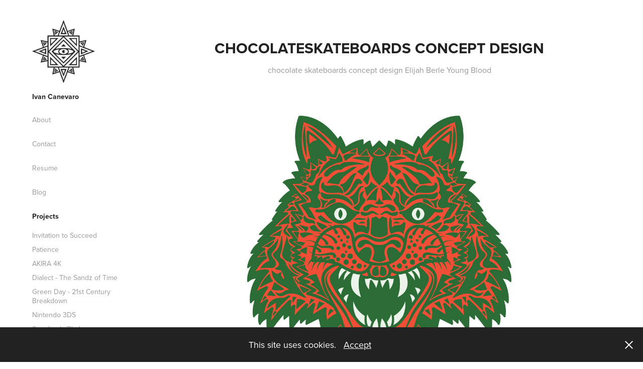

--- FILE ---
content_type: text/html; charset=utf-8
request_url: https://ivancanevaro.com/chocolateskateboards-concept-design
body_size: 7789
content:
<!DOCTYPE HTML>
<html lang="en-US">
<head>
  <meta charset="UTF-8" />
  <meta name="viewport" content="width=device-width, initial-scale=1" />
      <meta name="keywords"  content="young blood,Elijah Berle,Chocolate Skateboards,Graphic Design,Illustration" />
      <meta name="description"  content="chocolate skateboards concept design Elijah Berle Young Blood" />
      <meta name="twitter:card"  content="summary_large_image" />
      <meta name="twitter:site"  content="@AdobePortfolio" />
      <meta  property="og:title" content="Ivan Canevaro Art &amp; Design - Chocolateskateboards concept design" />
      <meta  property="og:description" content="chocolate skateboards concept design Elijah Berle Young Blood" />
      <meta  property="og:image" content="https://cdn.myportfolio.com/6e93ebe47d2ba1c151b5e2942199a2e6/f1eecda0-9825-42e4-9efa-30e6b42a8d38_rwc_110x0x1277x998x1277.jpg?h=308c65ea8d3953ff75c5aa9eb2bee7c6" />
        <link rel="icon" href="https://cdn.myportfolio.com/6e93ebe47d2ba1c151b5e2942199a2e6/e5534941-0ab2-4ea4-a443-240ff5441749_carw_1x1x32.png?h=f26ee56760b336a954c0a3637a0360f5" />
        <link rel="apple-touch-icon" href="https://cdn.myportfolio.com/6e93ebe47d2ba1c151b5e2942199a2e6/623419af-ad3e-400d-8015-e697778ca55e_carw_1x1x180.png?h=133b0e87e8597eabffe987d3cf45c6b1" />
      <link rel="stylesheet" href="/dist/css/main.css" type="text/css" />
      <link rel="stylesheet" href="https://cdn.myportfolio.com/6e93ebe47d2ba1c151b5e2942199a2e6/717829a48b5fad64747b7bf2f577ae731693030612.css?h=ee7e6ec037833cb7479830a3114bb932" type="text/css" />
    <link rel="canonical" href="https://ivancanevaro.com/chocolateskateboards-concept-design" />
      <title>Ivan Canevaro Art &amp; Design - Chocolateskateboards concept design</title>
    <script type="text/javascript" src="//use.typekit.net/ik/[base64].js?cb=35f77bfb8b50944859ea3d3804e7194e7a3173fb" async onload="
    try {
      window.Typekit.load();
    } catch (e) {
      console.warn('Typekit not loaded.');
    }
    "></script>
</head>
  <body class="transition-enabled">  <div class='page-background-video page-background-video-with-panel'>
  </div>
  <div class="js-responsive-nav">
    <div class="responsive-nav has-social">
      <div class="close-responsive-click-area js-close-responsive-nav">
        <div class="close-responsive-button"></div>
      </div>
          <nav data-hover-hint="nav">
      <div class="page-title">
        <a href="/about" >About</a>
      </div>
      <div class="page-title">
        <a href="/contact" >Contact</a>
      </div>
      <div class="link-title">
        <a href="https://www.dropbox.com/s/uq3nzmeqt6rzm0a/Ivan-Canevaro-Resume_2021.pdf?dl=0" target="_blank">Resume</a>
      </div>
      <div class="link-title">
        <a href="http://53ltro.com/" target="_blank">Blog</a>
      </div>
              <ul class="group">
                  <li class="gallery-title"><a href="/projects"  >Projects</a></li>
            <li class="project-title"><a href="/invitation-to-succeed"  >Invitation to Succeed</a></li>
            <li class="project-title"><a href="/patience"  >Patience</a></li>
            <li class="project-title"><a href="/akira-4k"  >AKIRA 4K</a></li>
            <li class="project-title"><a href="/dialect-the-sandz-of-time"  >Dialect - The Sandz of Time</a></li>
            <li class="project-title"><a href="/green-day-21st-century-breakdown"  >Green Day - 21st Century Breakdown</a></li>
            <li class="project-title"><a href="/nintendo-3ds"  >Nintendo 3DS</a></li>
            <li class="project-title"><a href="/destruct"  >Sepulveda Blvd.</a></li>
            <li class="project-title"><a href="/coachella-valley-care"  >Coachella Valley C.A.R.E.</a></li>
            <li class="project-title"><a href="/pokemon-ultra-sun-and-ultra-moon"  >Pokémon Ultra Sun and Ultra Moon</a></li>
            <li class="project-title"><a href="/bushwick-bill-my-mind-playin-tricks-on-me"  >Bushwick Bill - Mind Playin Tricks on Me</a></li>
            <li class="project-title"><a href="/mia-online"  >Mia Online</a></li>
            <li class="project-title"><a href="/disney-elena-of-avalor"  >Disney Elena of Avalor</a></li>
            <li class="project-title"><a href="/provoked-willdabeast-self-titled-ep"  >Provoked &amp; WillDaBeast</a></li>
            <li class="project-title"><a href="/2pac"  >2PAC</a></li>
            <li class="project-title"><a href="/snapple-whats-in-our-kiwi-strawberry"  >Snapple - What's in our kiwi strawberry?</a></li>
            <li class="project-title"><a href="/provoked-poetry"  >Provoked Poetry</a></li>
            <li class="project-title"><a href="/mission-metallica-the-making-of-death-magnetic"  >Mission Metallica® (The Making of Death Magnetic)</a></li>
            <li class="project-title"><a href="/geometric-logo-exploration"  >Geometric Logo Exploration</a></li>
            <li class="project-title"><a href="/assassins-creed-iv-black-flag"  >Assassin’s Creed IV Black Flag</a></li>
            <li class="project-title"><a href="/wiz-khalifa-make-it-hot-single"  >Wiz Khalifa - Make It Hot</a></li>
            <li class="project-title"><a href="/motion"  >Motion</a></li>
            <li class="project-title"><a href="/pillars"  >Pillars</a></li>
            <li class="project-title"><a href="/king-of-the-kings"  >King of the Kings</a></li>
            <li class="project-title"><a href="/ghostbusters-video-game"  >Ghostbusters - Video Game</a></li>
            <li class="project-title"><a href="/battlecry"  >BattleCry</a></li>
            <li class="project-title"><a href="/microsoft-xbox-bing"  >Bing Rewards</a></li>
            <li class="project-title"><a href="/transformers-universe-game"  >Transformers Universe Game</a></li>
            <li class="project-title"><a href="/pick-em-up"  >Pick 'em Up</a></li>
            <li class="project-title"><a href="/madonna-hard-candy"  >Madonna - Hard Candy</a></li>
            <li class="project-title"><a href="/2020"  >2020</a></li>
            <li class="project-title"><a href="/breakaway"  >Break Away</a></li>
            <li class="project-title"><a href="/the-sims-4"  >The Sims 4</a></li>
            <li class="project-title"><a href="/girl-skateboards-crowd-pleasers-series"  >Girl Skateboards Crowd Pleasers Series</a></li>
            <li class="project-title"><a href="/icon-series"  >Icon Series</a></li>
            <li class="project-title"><a href="/ad-astra-poster-design"  >Ad Astra</a></li>
            <li class="project-title"><a href="/baker-skateboards"  >Baker Skateboards</a></li>
            <li class="project-title"><a href="/el-santo"  >El Santo</a></li>
            <li class="project-title"><a href="/lion-symbol"  >Lion Symbol</a></li>
            <li class="project-title"><a href="/dj-kool-herc-the-break"  >DJ Kool Herc — The Break.</a></li>
            <li class="project-title"><a href="/its-bigger-than-hip-hop"  >It's Bigger Than Hip Hop!</a></li>
            <li class="project-title"><a href="/provoked-ukf-drum-bass-junglist-nostalgia"  >Provoked UKF Drum &amp; Bass Junglist Nostalgia</a></li>
            <li class="project-title"><a href="/comedy-badge-series"  >Comedy Badge Series</a></li>
            <li class="project-title"><a href="/chad-muska-ghetto-blaster"  >Chad Muska Ghetto Blaster</a></li>
            <li class="project-title"><a href="/raz-mistera-in-simpatico"  >Raz Mistera In Simpatico</a></li>
            <li class="project-title"><a href="/owl-logo-exploration"  >Owl Logo Exploration</a></li>
            <li class="project-title"><a href="/los-angeles-basketball-memories"  >Los Angeles Basketball Memories</a></li>
            <li class="project-title"><a href="/krama-movement-collective"  >Krama Movement Collective</a></li>
            <li class="project-title"><a href="/atm-pyramid"  >ATM Pyramid</a></li>
            <li class="project-title"><a href="/la-quinta-california-badge-design"  >La Quinta California Badge Design</a></li>
            <li class="project-title"><a href="/camel-beer-label"  >Camel Beer Label</a></li>
            <li class="project-title"><a href="/wise-elephant-club"  >Wise Elephant Club</a></li>
            <li class="project-title"><a href="/palm-springs-surf-club"  >Palm Springs Surf Club</a></li>
            <li class="project-title"><a href="/chocolateskateboards-concept-design" class="active" >Chocolateskateboards concept design</a></li>
            <li class="project-title"><a href="/dialect-wen-the-dust-settles"  >Dialect - Wen the Dust Settles</a></li>
            <li class="project-title"><a href="/v-for-vendeta"  >V For Vendetta</a></li>
              </ul>
              <div class="social pf-nav-social" data-hover-hint="navSocialIcons">
                <ul>
                        <li>
                          <a href="https://twitter.com/53LTRO" target="_blank">
                            <svg xmlns="http://www.w3.org/2000/svg" xmlns:xlink="http://www.w3.org/1999/xlink" version="1.1" viewBox="0 0 30 24" xml:space="preserve" class="icon"><path d="M24.71 5.89C24 6.2 23.2 6.4 22.4 6.53c0.82-0.5 1.45-1.29 1.75-2.23c-0.77 0.46-1.62 0.8-2.53 1 C20.92 4.5 19.9 4 18.7 4c-2.2 0-3.99 1.81-3.99 4.04c0 0.3 0 0.6 0.1 0.92C11.54 8.8 8.6 7.2 6.6 4.7 C6.3 5.3 6.1 6 6.1 6.77c0 1.4 0.7 2.6 1.8 3.36c-0.65-0.02-1.27-0.2-1.81-0.51c0 0 0 0 0 0.1 c0 2 1.4 3.6 3.2 3.96c-0.34 0.09-0.69 0.14-1.05 0.14c-0.26 0-0.51-0.03-0.75-0.07c0.51 1.6 2 2.8 3.7 2.8 c-1.36 1.08-3.08 1.73-4.95 1.73c-0.32 0-0.64-0.02-0.95-0.06C7.05 19.3 9.1 20 11.4 20c7.33 0 11.34-6.15 11.34-11.49 c0-0.18 0-0.35-0.01-0.52C23.5 7.4 24.2 6.7 24.7 5.89z"/></svg>
                          </a>
                        </li>
                        <li>
                          <a href="https://www.behance.net/ivancanevaro" target="_blank">
                            <svg id="Layer_1" data-name="Layer 1" xmlns="http://www.w3.org/2000/svg" viewBox="0 0 30 24" class="icon"><path id="path-1" d="M18.83,14.38a2.78,2.78,0,0,0,.65,1.9,2.31,2.31,0,0,0,1.7.59,2.31,2.31,0,0,0,1.38-.41,1.79,1.79,0,0,0,.71-0.87h2.31a4.48,4.48,0,0,1-1.71,2.53,5,5,0,0,1-2.78.76,5.53,5.53,0,0,1-2-.37,4.34,4.34,0,0,1-1.55-1,4.77,4.77,0,0,1-1-1.63,6.29,6.29,0,0,1,0-4.13,4.83,4.83,0,0,1,1-1.64A4.64,4.64,0,0,1,19.09,9a4.86,4.86,0,0,1,2-.4A4.5,4.5,0,0,1,23.21,9a4.36,4.36,0,0,1,1.5,1.3,5.39,5.39,0,0,1,.84,1.86,7,7,0,0,1,.18,2.18h-6.9Zm3.67-3.24A1.94,1.94,0,0,0,21,10.6a2.26,2.26,0,0,0-1,.22,2,2,0,0,0-.66.54,1.94,1.94,0,0,0-.35.69,3.47,3.47,0,0,0-.12.65h4.29A2.75,2.75,0,0,0,22.5,11.14ZM18.29,6h5.36V7.35H18.29V6ZM13.89,17.7a4.4,4.4,0,0,1-1.51.7,6.44,6.44,0,0,1-1.73.22H4.24V5.12h6.24a7.7,7.7,0,0,1,1.73.17,3.67,3.67,0,0,1,1.33.56,2.6,2.6,0,0,1,.86,1,3.74,3.74,0,0,1,.3,1.58,3,3,0,0,1-.46,1.7,3.33,3.33,0,0,1-1.35,1.12,3.19,3.19,0,0,1,1.82,1.26,3.79,3.79,0,0,1,.59,2.17,3.79,3.79,0,0,1-.39,1.77A3.24,3.24,0,0,1,13.89,17.7ZM11.72,8.19a1.25,1.25,0,0,0-.45-0.47,1.88,1.88,0,0,0-.64-0.24,5.5,5.5,0,0,0-.76-0.05H7.16v3.16h3a2,2,0,0,0,1.28-.38A1.43,1.43,0,0,0,11.89,9,1.73,1.73,0,0,0,11.72,8.19ZM11.84,13a2.39,2.39,0,0,0-1.52-.45H7.16v3.73h3.11a3.61,3.61,0,0,0,.82-0.09A2,2,0,0,0,11.77,16a1.39,1.39,0,0,0,.47-0.54,1.85,1.85,0,0,0,.17-0.88A1.77,1.77,0,0,0,11.84,13Z"/></svg>
                          </a>
                        </li>
                        <li>
                          <a href="https://www.linkedin.com/in/ivan-canevaro-62708b115/" target="_blank">
                            <svg version="1.1" id="Layer_1" xmlns="http://www.w3.org/2000/svg" xmlns:xlink="http://www.w3.org/1999/xlink" viewBox="0 0 30 24" style="enable-background:new 0 0 30 24;" xml:space="preserve" class="icon">
                            <path id="path-1_24_" d="M19.6,19v-5.8c0-1.4-0.5-2.4-1.7-2.4c-1,0-1.5,0.7-1.8,1.3C16,12.3,16,12.6,16,13v6h-3.4
                              c0,0,0.1-9.8,0-10.8H16v1.5c0,0,0,0,0,0h0v0C16.4,9,17.2,7.9,19,7.9c2.3,0,4,1.5,4,4.9V19H19.6z M8.9,6.7L8.9,6.7
                              C7.7,6.7,7,5.9,7,4.9C7,3.8,7.8,3,8.9,3s1.9,0.8,1.9,1.9C10.9,5.9,10.1,6.7,8.9,6.7z M10.6,19H7.2V8.2h3.4V19z"/>
                            </svg>
                          </a>
                        </li>
                        <li>
                          <a href="https://www.instagram.com/53ltro/" target="_blank">
                            <svg version="1.1" id="Layer_1" xmlns="http://www.w3.org/2000/svg" xmlns:xlink="http://www.w3.org/1999/xlink" viewBox="0 0 30 24" style="enable-background:new 0 0 30 24;" xml:space="preserve" class="icon">
                            <g>
                              <path d="M15,5.4c2.1,0,2.4,0,3.2,0c0.8,0,1.2,0.2,1.5,0.3c0.4,0.1,0.6,0.3,0.9,0.6c0.3,0.3,0.5,0.5,0.6,0.9
                                c0.1,0.3,0.2,0.7,0.3,1.5c0,0.8,0,1.1,0,3.2s0,2.4,0,3.2c0,0.8-0.2,1.2-0.3,1.5c-0.1,0.4-0.3,0.6-0.6,0.9c-0.3,0.3-0.5,0.5-0.9,0.6
                                c-0.3,0.1-0.7,0.2-1.5,0.3c-0.8,0-1.1,0-3.2,0s-2.4,0-3.2,0c-0.8,0-1.2-0.2-1.5-0.3c-0.4-0.1-0.6-0.3-0.9-0.6
                                c-0.3-0.3-0.5-0.5-0.6-0.9c-0.1-0.3-0.2-0.7-0.3-1.5c0-0.8,0-1.1,0-3.2s0-2.4,0-3.2c0-0.8,0.2-1.2,0.3-1.5c0.1-0.4,0.3-0.6,0.6-0.9
                                c0.3-0.3,0.5-0.5,0.9-0.6c0.3-0.1,0.7-0.2,1.5-0.3C12.6,5.4,12.9,5.4,15,5.4 M15,4c-2.2,0-2.4,0-3.3,0c-0.9,0-1.4,0.2-1.9,0.4
                                c-0.5,0.2-1,0.5-1.4,0.9C7.9,5.8,7.6,6.2,7.4,6.8C7.2,7.3,7.1,7.9,7,8.7C7,9.6,7,9.8,7,12s0,2.4,0,3.3c0,0.9,0.2,1.4,0.4,1.9
                                c0.2,0.5,0.5,1,0.9,1.4c0.4,0.4,0.9,0.7,1.4,0.9c0.5,0.2,1.1,0.3,1.9,0.4c0.9,0,1.1,0,3.3,0s2.4,0,3.3,0c0.9,0,1.4-0.2,1.9-0.4
                                c0.5-0.2,1-0.5,1.4-0.9c0.4-0.4,0.7-0.9,0.9-1.4c0.2-0.5,0.3-1.1,0.4-1.9c0-0.9,0-1.1,0-3.3s0-2.4,0-3.3c0-0.9-0.2-1.4-0.4-1.9
                                c-0.2-0.5-0.5-1-0.9-1.4c-0.4-0.4-0.9-0.7-1.4-0.9c-0.5-0.2-1.1-0.3-1.9-0.4C17.4,4,17.2,4,15,4L15,4L15,4z"/>
                              <path d="M15,7.9c-2.3,0-4.1,1.8-4.1,4.1s1.8,4.1,4.1,4.1s4.1-1.8,4.1-4.1S17.3,7.9,15,7.9L15,7.9z M15,14.7c-1.5,0-2.7-1.2-2.7-2.7
                                c0-1.5,1.2-2.7,2.7-2.7s2.7,1.2,2.7,2.7C17.7,13.5,16.5,14.7,15,14.7L15,14.7z"/>
                              <path d="M20.2,7.7c0,0.5-0.4,1-1,1s-1-0.4-1-1s0.4-1,1-1S20.2,7.2,20.2,7.7L20.2,7.7z"/>
                            </g>
                            </svg>
                          </a>
                        </li>
                        <li>
                          <a href="mailto:ivancanevaro@gmail.com">
                            <svg version="1.1" id="Layer_1" xmlns="http://www.w3.org/2000/svg" xmlns:xlink="http://www.w3.org/1999/xlink" x="0px" y="0px" viewBox="0 0 30 24" style="enable-background:new 0 0 30 24;" xml:space="preserve" class="icon">
                              <g>
                                <path d="M15,13L7.1,7.1c0-0.5,0.4-1,1-1h13.8c0.5,0,1,0.4,1,1L15,13z M15,14.8l7.9-5.9v8.1c0,0.5-0.4,1-1,1H8.1c-0.5,0-1-0.4-1-1 V8.8L15,14.8z"/>
                              </g>
                            </svg>
                          </a>
                        </li>
                </ul>
              </div>
          </nav>
    </div>
  </div>
  <div class="site-wrap cfix js-site-wrap">
    <div class="site-container">
      <div class="site-content e2e-site-content">
        <div class="sidebar-content">
          <header class="site-header">
              <div class="logo-wrap" data-hover-hint="logo">
                    <div class="logo e2e-site-logo-text logo-image has-rollover ">
    <a href="/projects" class="image-normal image-link">
      <img src="https://cdn.myportfolio.com/6e93ebe47d2ba1c151b5e2942199a2e6/86bee7fd-165b-4770-80a8-7f1d2065e304_rwc_0x0x1251x1251x4096.png?h=d81e97a4d6d408955f11d29ca7083ae8" alt="Ivan Canevaro Art &amp; Design">
    </a>
    <a href="/projects" class="image-rollover image-link">
      <img src="https://cdn.myportfolio.com/6e93ebe47d2ba1c151b5e2942199a2e6/e180a41f-35a4-44d4-a5d3-fd97a75ab499_rwc_0x0x1251x1251x4096.png?h=a7715f11dfcae0c50adff0c169248205" alt="Ivan Canevaro Art &amp; Design">
    </a>
</div>
<div class="logo-secondary logo-secondary-text ">
    <span class="preserve-whitespace">Ivan Canevaro</span>
</div>

              </div>
  <div class="hamburger-click-area js-hamburger">
    <div class="hamburger">
      <i></i>
      <i></i>
      <i></i>
    </div>
  </div>
          </header>
              <nav data-hover-hint="nav">
      <div class="page-title">
        <a href="/about" >About</a>
      </div>
      <div class="page-title">
        <a href="/contact" >Contact</a>
      </div>
      <div class="link-title">
        <a href="https://www.dropbox.com/s/uq3nzmeqt6rzm0a/Ivan-Canevaro-Resume_2021.pdf?dl=0" target="_blank">Resume</a>
      </div>
      <div class="link-title">
        <a href="http://53ltro.com/" target="_blank">Blog</a>
      </div>
              <ul class="group">
                  <li class="gallery-title"><a href="/projects"  >Projects</a></li>
            <li class="project-title"><a href="/invitation-to-succeed"  >Invitation to Succeed</a></li>
            <li class="project-title"><a href="/patience"  >Patience</a></li>
            <li class="project-title"><a href="/akira-4k"  >AKIRA 4K</a></li>
            <li class="project-title"><a href="/dialect-the-sandz-of-time"  >Dialect - The Sandz of Time</a></li>
            <li class="project-title"><a href="/green-day-21st-century-breakdown"  >Green Day - 21st Century Breakdown</a></li>
            <li class="project-title"><a href="/nintendo-3ds"  >Nintendo 3DS</a></li>
            <li class="project-title"><a href="/destruct"  >Sepulveda Blvd.</a></li>
            <li class="project-title"><a href="/coachella-valley-care"  >Coachella Valley C.A.R.E.</a></li>
            <li class="project-title"><a href="/pokemon-ultra-sun-and-ultra-moon"  >Pokémon Ultra Sun and Ultra Moon</a></li>
            <li class="project-title"><a href="/bushwick-bill-my-mind-playin-tricks-on-me"  >Bushwick Bill - Mind Playin Tricks on Me</a></li>
            <li class="project-title"><a href="/mia-online"  >Mia Online</a></li>
            <li class="project-title"><a href="/disney-elena-of-avalor"  >Disney Elena of Avalor</a></li>
            <li class="project-title"><a href="/provoked-willdabeast-self-titled-ep"  >Provoked &amp; WillDaBeast</a></li>
            <li class="project-title"><a href="/2pac"  >2PAC</a></li>
            <li class="project-title"><a href="/snapple-whats-in-our-kiwi-strawberry"  >Snapple - What's in our kiwi strawberry?</a></li>
            <li class="project-title"><a href="/provoked-poetry"  >Provoked Poetry</a></li>
            <li class="project-title"><a href="/mission-metallica-the-making-of-death-magnetic"  >Mission Metallica® (The Making of Death Magnetic)</a></li>
            <li class="project-title"><a href="/geometric-logo-exploration"  >Geometric Logo Exploration</a></li>
            <li class="project-title"><a href="/assassins-creed-iv-black-flag"  >Assassin’s Creed IV Black Flag</a></li>
            <li class="project-title"><a href="/wiz-khalifa-make-it-hot-single"  >Wiz Khalifa - Make It Hot</a></li>
            <li class="project-title"><a href="/motion"  >Motion</a></li>
            <li class="project-title"><a href="/pillars"  >Pillars</a></li>
            <li class="project-title"><a href="/king-of-the-kings"  >King of the Kings</a></li>
            <li class="project-title"><a href="/ghostbusters-video-game"  >Ghostbusters - Video Game</a></li>
            <li class="project-title"><a href="/battlecry"  >BattleCry</a></li>
            <li class="project-title"><a href="/microsoft-xbox-bing"  >Bing Rewards</a></li>
            <li class="project-title"><a href="/transformers-universe-game"  >Transformers Universe Game</a></li>
            <li class="project-title"><a href="/pick-em-up"  >Pick 'em Up</a></li>
            <li class="project-title"><a href="/madonna-hard-candy"  >Madonna - Hard Candy</a></li>
            <li class="project-title"><a href="/2020"  >2020</a></li>
            <li class="project-title"><a href="/breakaway"  >Break Away</a></li>
            <li class="project-title"><a href="/the-sims-4"  >The Sims 4</a></li>
            <li class="project-title"><a href="/girl-skateboards-crowd-pleasers-series"  >Girl Skateboards Crowd Pleasers Series</a></li>
            <li class="project-title"><a href="/icon-series"  >Icon Series</a></li>
            <li class="project-title"><a href="/ad-astra-poster-design"  >Ad Astra</a></li>
            <li class="project-title"><a href="/baker-skateboards"  >Baker Skateboards</a></li>
            <li class="project-title"><a href="/el-santo"  >El Santo</a></li>
            <li class="project-title"><a href="/lion-symbol"  >Lion Symbol</a></li>
            <li class="project-title"><a href="/dj-kool-herc-the-break"  >DJ Kool Herc — The Break.</a></li>
            <li class="project-title"><a href="/its-bigger-than-hip-hop"  >It's Bigger Than Hip Hop!</a></li>
            <li class="project-title"><a href="/provoked-ukf-drum-bass-junglist-nostalgia"  >Provoked UKF Drum &amp; Bass Junglist Nostalgia</a></li>
            <li class="project-title"><a href="/comedy-badge-series"  >Comedy Badge Series</a></li>
            <li class="project-title"><a href="/chad-muska-ghetto-blaster"  >Chad Muska Ghetto Blaster</a></li>
            <li class="project-title"><a href="/raz-mistera-in-simpatico"  >Raz Mistera In Simpatico</a></li>
            <li class="project-title"><a href="/owl-logo-exploration"  >Owl Logo Exploration</a></li>
            <li class="project-title"><a href="/los-angeles-basketball-memories"  >Los Angeles Basketball Memories</a></li>
            <li class="project-title"><a href="/krama-movement-collective"  >Krama Movement Collective</a></li>
            <li class="project-title"><a href="/atm-pyramid"  >ATM Pyramid</a></li>
            <li class="project-title"><a href="/la-quinta-california-badge-design"  >La Quinta California Badge Design</a></li>
            <li class="project-title"><a href="/camel-beer-label"  >Camel Beer Label</a></li>
            <li class="project-title"><a href="/wise-elephant-club"  >Wise Elephant Club</a></li>
            <li class="project-title"><a href="/palm-springs-surf-club"  >Palm Springs Surf Club</a></li>
            <li class="project-title"><a href="/chocolateskateboards-concept-design" class="active" >Chocolateskateboards concept design</a></li>
            <li class="project-title"><a href="/dialect-wen-the-dust-settles"  >Dialect - Wen the Dust Settles</a></li>
            <li class="project-title"><a href="/v-for-vendeta"  >V For Vendetta</a></li>
              </ul>
                  <div class="social pf-nav-social" data-hover-hint="navSocialIcons">
                    <ul>
                            <li>
                              <a href="https://twitter.com/53LTRO" target="_blank">
                                <svg xmlns="http://www.w3.org/2000/svg" xmlns:xlink="http://www.w3.org/1999/xlink" version="1.1" viewBox="0 0 30 24" xml:space="preserve" class="icon"><path d="M24.71 5.89C24 6.2 23.2 6.4 22.4 6.53c0.82-0.5 1.45-1.29 1.75-2.23c-0.77 0.46-1.62 0.8-2.53 1 C20.92 4.5 19.9 4 18.7 4c-2.2 0-3.99 1.81-3.99 4.04c0 0.3 0 0.6 0.1 0.92C11.54 8.8 8.6 7.2 6.6 4.7 C6.3 5.3 6.1 6 6.1 6.77c0 1.4 0.7 2.6 1.8 3.36c-0.65-0.02-1.27-0.2-1.81-0.51c0 0 0 0 0 0.1 c0 2 1.4 3.6 3.2 3.96c-0.34 0.09-0.69 0.14-1.05 0.14c-0.26 0-0.51-0.03-0.75-0.07c0.51 1.6 2 2.8 3.7 2.8 c-1.36 1.08-3.08 1.73-4.95 1.73c-0.32 0-0.64-0.02-0.95-0.06C7.05 19.3 9.1 20 11.4 20c7.33 0 11.34-6.15 11.34-11.49 c0-0.18 0-0.35-0.01-0.52C23.5 7.4 24.2 6.7 24.7 5.89z"/></svg>
                              </a>
                            </li>
                            <li>
                              <a href="https://www.behance.net/ivancanevaro" target="_blank">
                                <svg id="Layer_1" data-name="Layer 1" xmlns="http://www.w3.org/2000/svg" viewBox="0 0 30 24" class="icon"><path id="path-1" d="M18.83,14.38a2.78,2.78,0,0,0,.65,1.9,2.31,2.31,0,0,0,1.7.59,2.31,2.31,0,0,0,1.38-.41,1.79,1.79,0,0,0,.71-0.87h2.31a4.48,4.48,0,0,1-1.71,2.53,5,5,0,0,1-2.78.76,5.53,5.53,0,0,1-2-.37,4.34,4.34,0,0,1-1.55-1,4.77,4.77,0,0,1-1-1.63,6.29,6.29,0,0,1,0-4.13,4.83,4.83,0,0,1,1-1.64A4.64,4.64,0,0,1,19.09,9a4.86,4.86,0,0,1,2-.4A4.5,4.5,0,0,1,23.21,9a4.36,4.36,0,0,1,1.5,1.3,5.39,5.39,0,0,1,.84,1.86,7,7,0,0,1,.18,2.18h-6.9Zm3.67-3.24A1.94,1.94,0,0,0,21,10.6a2.26,2.26,0,0,0-1,.22,2,2,0,0,0-.66.54,1.94,1.94,0,0,0-.35.69,3.47,3.47,0,0,0-.12.65h4.29A2.75,2.75,0,0,0,22.5,11.14ZM18.29,6h5.36V7.35H18.29V6ZM13.89,17.7a4.4,4.4,0,0,1-1.51.7,6.44,6.44,0,0,1-1.73.22H4.24V5.12h6.24a7.7,7.7,0,0,1,1.73.17,3.67,3.67,0,0,1,1.33.56,2.6,2.6,0,0,1,.86,1,3.74,3.74,0,0,1,.3,1.58,3,3,0,0,1-.46,1.7,3.33,3.33,0,0,1-1.35,1.12,3.19,3.19,0,0,1,1.82,1.26,3.79,3.79,0,0,1,.59,2.17,3.79,3.79,0,0,1-.39,1.77A3.24,3.24,0,0,1,13.89,17.7ZM11.72,8.19a1.25,1.25,0,0,0-.45-0.47,1.88,1.88,0,0,0-.64-0.24,5.5,5.5,0,0,0-.76-0.05H7.16v3.16h3a2,2,0,0,0,1.28-.38A1.43,1.43,0,0,0,11.89,9,1.73,1.73,0,0,0,11.72,8.19ZM11.84,13a2.39,2.39,0,0,0-1.52-.45H7.16v3.73h3.11a3.61,3.61,0,0,0,.82-0.09A2,2,0,0,0,11.77,16a1.39,1.39,0,0,0,.47-0.54,1.85,1.85,0,0,0,.17-0.88A1.77,1.77,0,0,0,11.84,13Z"/></svg>
                              </a>
                            </li>
                            <li>
                              <a href="https://www.linkedin.com/in/ivan-canevaro-62708b115/" target="_blank">
                                <svg version="1.1" id="Layer_1" xmlns="http://www.w3.org/2000/svg" xmlns:xlink="http://www.w3.org/1999/xlink" viewBox="0 0 30 24" style="enable-background:new 0 0 30 24;" xml:space="preserve" class="icon">
                                <path id="path-1_24_" d="M19.6,19v-5.8c0-1.4-0.5-2.4-1.7-2.4c-1,0-1.5,0.7-1.8,1.3C16,12.3,16,12.6,16,13v6h-3.4
                                  c0,0,0.1-9.8,0-10.8H16v1.5c0,0,0,0,0,0h0v0C16.4,9,17.2,7.9,19,7.9c2.3,0,4,1.5,4,4.9V19H19.6z M8.9,6.7L8.9,6.7
                                  C7.7,6.7,7,5.9,7,4.9C7,3.8,7.8,3,8.9,3s1.9,0.8,1.9,1.9C10.9,5.9,10.1,6.7,8.9,6.7z M10.6,19H7.2V8.2h3.4V19z"/>
                                </svg>
                              </a>
                            </li>
                            <li>
                              <a href="https://www.instagram.com/53ltro/" target="_blank">
                                <svg version="1.1" id="Layer_1" xmlns="http://www.w3.org/2000/svg" xmlns:xlink="http://www.w3.org/1999/xlink" viewBox="0 0 30 24" style="enable-background:new 0 0 30 24;" xml:space="preserve" class="icon">
                                <g>
                                  <path d="M15,5.4c2.1,0,2.4,0,3.2,0c0.8,0,1.2,0.2,1.5,0.3c0.4,0.1,0.6,0.3,0.9,0.6c0.3,0.3,0.5,0.5,0.6,0.9
                                    c0.1,0.3,0.2,0.7,0.3,1.5c0,0.8,0,1.1,0,3.2s0,2.4,0,3.2c0,0.8-0.2,1.2-0.3,1.5c-0.1,0.4-0.3,0.6-0.6,0.9c-0.3,0.3-0.5,0.5-0.9,0.6
                                    c-0.3,0.1-0.7,0.2-1.5,0.3c-0.8,0-1.1,0-3.2,0s-2.4,0-3.2,0c-0.8,0-1.2-0.2-1.5-0.3c-0.4-0.1-0.6-0.3-0.9-0.6
                                    c-0.3-0.3-0.5-0.5-0.6-0.9c-0.1-0.3-0.2-0.7-0.3-1.5c0-0.8,0-1.1,0-3.2s0-2.4,0-3.2c0-0.8,0.2-1.2,0.3-1.5c0.1-0.4,0.3-0.6,0.6-0.9
                                    c0.3-0.3,0.5-0.5,0.9-0.6c0.3-0.1,0.7-0.2,1.5-0.3C12.6,5.4,12.9,5.4,15,5.4 M15,4c-2.2,0-2.4,0-3.3,0c-0.9,0-1.4,0.2-1.9,0.4
                                    c-0.5,0.2-1,0.5-1.4,0.9C7.9,5.8,7.6,6.2,7.4,6.8C7.2,7.3,7.1,7.9,7,8.7C7,9.6,7,9.8,7,12s0,2.4,0,3.3c0,0.9,0.2,1.4,0.4,1.9
                                    c0.2,0.5,0.5,1,0.9,1.4c0.4,0.4,0.9,0.7,1.4,0.9c0.5,0.2,1.1,0.3,1.9,0.4c0.9,0,1.1,0,3.3,0s2.4,0,3.3,0c0.9,0,1.4-0.2,1.9-0.4
                                    c0.5-0.2,1-0.5,1.4-0.9c0.4-0.4,0.7-0.9,0.9-1.4c0.2-0.5,0.3-1.1,0.4-1.9c0-0.9,0-1.1,0-3.3s0-2.4,0-3.3c0-0.9-0.2-1.4-0.4-1.9
                                    c-0.2-0.5-0.5-1-0.9-1.4c-0.4-0.4-0.9-0.7-1.4-0.9c-0.5-0.2-1.1-0.3-1.9-0.4C17.4,4,17.2,4,15,4L15,4L15,4z"/>
                                  <path d="M15,7.9c-2.3,0-4.1,1.8-4.1,4.1s1.8,4.1,4.1,4.1s4.1-1.8,4.1-4.1S17.3,7.9,15,7.9L15,7.9z M15,14.7c-1.5,0-2.7-1.2-2.7-2.7
                                    c0-1.5,1.2-2.7,2.7-2.7s2.7,1.2,2.7,2.7C17.7,13.5,16.5,14.7,15,14.7L15,14.7z"/>
                                  <path d="M20.2,7.7c0,0.5-0.4,1-1,1s-1-0.4-1-1s0.4-1,1-1S20.2,7.2,20.2,7.7L20.2,7.7z"/>
                                </g>
                                </svg>
                              </a>
                            </li>
                            <li>
                              <a href="mailto:ivancanevaro@gmail.com">
                                <svg version="1.1" id="Layer_1" xmlns="http://www.w3.org/2000/svg" xmlns:xlink="http://www.w3.org/1999/xlink" x="0px" y="0px" viewBox="0 0 30 24" style="enable-background:new 0 0 30 24;" xml:space="preserve" class="icon">
                                  <g>
                                    <path d="M15,13L7.1,7.1c0-0.5,0.4-1,1-1h13.8c0.5,0,1,0.4,1,1L15,13z M15,14.8l7.9-5.9v8.1c0,0.5-0.4,1-1,1H8.1c-0.5,0-1-0.4-1-1 V8.8L15,14.8z"/>
                                  </g>
                                </svg>
                              </a>
                            </li>
                    </ul>
                  </div>
              </nav>
        </div>
        <main>
  <div class="page-container" data-context="page.page.container" data-hover-hint="pageContainer">
    <section class="page standard-modules">
        <header class="page-header content" data-context="pages" data-identity="id:p5dd3899befdb0d0f396fc27ede564e470a8bc4f55dd2a301ebfd0">
            <h1 class="title preserve-whitespace">Chocolateskateboards concept design</h1>
            <p class="description">chocolate skateboards concept design Elijah Berle Young Blood</p>
        </header>
      <div class="page-content js-page-content" data-context="pages" data-identity="id:p5dd3899befdb0d0f396fc27ede564e470a8bc4f55dd2a301ebfd0">
        <div id="project-canvas" class="js-project-modules modules content">
          <div id="project-modules">
              
              <div class="project-module module image project-module-image js-js-project-module" >

  

  
     <div class="js-lightbox" data-src="https://cdn.myportfolio.com/6e93ebe47d2ba1c151b5e2942199a2e6/21fef31c-bdcc-49ae-a816-0498a4a7aee6.jpg?h=66d5c409a34967be6321464a6b811e51">
           <img
             class="js-lazy e2e-site-project-module-image"
             src="[data-uri]"
             data-src="https://cdn.myportfolio.com/6e93ebe47d2ba1c151b5e2942199a2e6/21fef31c-bdcc-49ae-a816-0498a4a7aee6_rw_1920.jpg?h=66438ae353ab534f18fe97d0a615027e"
             data-srcset="https://cdn.myportfolio.com/6e93ebe47d2ba1c151b5e2942199a2e6/21fef31c-bdcc-49ae-a816-0498a4a7aee6_rw_600.jpg?h=58a4edd999df39b43fa85a314f8c6625 600w,https://cdn.myportfolio.com/6e93ebe47d2ba1c151b5e2942199a2e6/21fef31c-bdcc-49ae-a816-0498a4a7aee6_rw_1200.jpg?h=4dbb306124840c3a4bf36a8f99b723b3 1200w,https://cdn.myportfolio.com/6e93ebe47d2ba1c151b5e2942199a2e6/21fef31c-bdcc-49ae-a816-0498a4a7aee6_rw_1920.jpg?h=66438ae353ab534f18fe97d0a615027e 1500w,"
             data-sizes="(max-width: 1500px) 100vw, 1500px"
             width="1500"
             height="0"
             style="padding-bottom: 100%; background: rgba(0, 0, 0, 0.03)"
             
           >
     </div>
  

</div>

              
              
              
              
              
              
              
              
              
              <div class="project-module module image project-module-image js-js-project-module" >

  

  
     <div class="js-lightbox" data-src="https://cdn.myportfolio.com/6e93ebe47d2ba1c151b5e2942199a2e6/71c878ea-a02f-4568-88cd-87780be7862e.jpg?h=e6d492bc919f682495a51b38227e3b2f">
           <img
             class="js-lazy e2e-site-project-module-image"
             src="[data-uri]"
             data-src="https://cdn.myportfolio.com/6e93ebe47d2ba1c151b5e2942199a2e6/71c878ea-a02f-4568-88cd-87780be7862e_rw_1920.jpg?h=0572dbe374fc6c13c090adf9148a3ac2"
             data-srcset="https://cdn.myportfolio.com/6e93ebe47d2ba1c151b5e2942199a2e6/71c878ea-a02f-4568-88cd-87780be7862e_rw_600.jpg?h=2f3b4c98617410d7c008da4bd6299269 600w,https://cdn.myportfolio.com/6e93ebe47d2ba1c151b5e2942199a2e6/71c878ea-a02f-4568-88cd-87780be7862e_rw_1200.jpg?h=cd3734fee7f08144dfdc94ab2309be3d 1200w,https://cdn.myportfolio.com/6e93ebe47d2ba1c151b5e2942199a2e6/71c878ea-a02f-4568-88cd-87780be7862e_rw_1920.jpg?h=0572dbe374fc6c13c090adf9148a3ac2 1800w,"
             data-sizes="(max-width: 1800px) 100vw, 1800px"
             width="1800"
             height="0"
             style="padding-bottom: 100%; background: rgba(0, 0, 0, 0.03)"
             
           >
     </div>
  

</div>

              
              
              
              
              
              
              
              
              
              <div class="project-module module image project-module-image js-js-project-module" >

  

  
     <div class="js-lightbox" data-src="https://cdn.myportfolio.com/6e93ebe47d2ba1c151b5e2942199a2e6/ba78f135-8ad6-48b8-9e77-1f1e5d301489.jpg?h=704fc3b67936ba226fdfb22e0b78812e">
           <img
             class="js-lazy e2e-site-project-module-image"
             src="[data-uri]"
             data-src="https://cdn.myportfolio.com/6e93ebe47d2ba1c151b5e2942199a2e6/ba78f135-8ad6-48b8-9e77-1f1e5d301489_rw_1920.jpg?h=dc1f28cd2059965b3baa9756aad4c0c9"
             data-srcset="https://cdn.myportfolio.com/6e93ebe47d2ba1c151b5e2942199a2e6/ba78f135-8ad6-48b8-9e77-1f1e5d301489_rw_600.jpg?h=e893ea7fe9e5cf8bfd2749f0b2c87f70 600w,https://cdn.myportfolio.com/6e93ebe47d2ba1c151b5e2942199a2e6/ba78f135-8ad6-48b8-9e77-1f1e5d301489_rw_1200.jpg?h=f4df9ce12dbec16b69946329fea15812 1200w,https://cdn.myportfolio.com/6e93ebe47d2ba1c151b5e2942199a2e6/ba78f135-8ad6-48b8-9e77-1f1e5d301489_rw_1920.jpg?h=dc1f28cd2059965b3baa9756aad4c0c9 1920w,"
             data-sizes="(max-width: 1920px) 100vw, 1920px"
             width="1920"
             height="0"
             style="padding-bottom: 75%; background: rgba(0, 0, 0, 0.03)"
             
           >
     </div>
  

</div>

              
              
              
              
              
              
              
              
              
              <div class="project-module module image project-module-image js-js-project-module" >

  

  
     <div class="js-lightbox" data-src="https://cdn.myportfolio.com/6e93ebe47d2ba1c151b5e2942199a2e6/f51354fb-c42d-4480-a20e-d6f13aaf9c6a.jpg?h=fafae60ec24a8acf371ad770c3c82945">
           <img
             class="js-lazy e2e-site-project-module-image"
             src="[data-uri]"
             data-src="https://cdn.myportfolio.com/6e93ebe47d2ba1c151b5e2942199a2e6/f51354fb-c42d-4480-a20e-d6f13aaf9c6a_rw_1920.jpg?h=0a5cd839d68ff80cf3176ccc55f74aca"
             data-srcset="https://cdn.myportfolio.com/6e93ebe47d2ba1c151b5e2942199a2e6/f51354fb-c42d-4480-a20e-d6f13aaf9c6a_rw_600.jpg?h=af5c89d829ed450fa0cc4738987194a9 600w,https://cdn.myportfolio.com/6e93ebe47d2ba1c151b5e2942199a2e6/f51354fb-c42d-4480-a20e-d6f13aaf9c6a_rw_1200.jpg?h=5159b7e4a5ad1543e6b1147c57db1666 1200w,https://cdn.myportfolio.com/6e93ebe47d2ba1c151b5e2942199a2e6/f51354fb-c42d-4480-a20e-d6f13aaf9c6a_rw_1920.jpg?h=0a5cd839d68ff80cf3176ccc55f74aca 1920w,"
             data-sizes="(max-width: 1920px) 100vw, 1920px"
             width="1920"
             height="0"
             style="padding-bottom: 75%; background: rgba(0, 0, 0, 0.03)"
             
           >
     </div>
  

</div>

              
              
              
              
              
              
              
              
              
              
              
              
              
              <div class="project-module module text project-module-text align-center js-project-module e2e-site-project-module-text">
  <div class="rich-text js-text-editable module-text"><div></div><div><a href="https://www.instagram.com/chocolateskateboards/" rel="nofollow">@chocolateskateboards</a> concept design <a href="https://www.instagram.com/berlehaggard/" rel="nofollow">@berlehaggard</a> Elijah Berle Young Blood</div></div>
</div>

              
              
              
              
          </div>
        </div>
      </div>
    </section>
        <section class="back-to-top" data-hover-hint="backToTop">
          <a href="#"><span class="arrow">&uarr;</span><span class="preserve-whitespace">Back to Top</span></a>
        </section>
        <a class="back-to-top-fixed js-back-to-top back-to-top-fixed-with-panel" data-hover-hint="backToTop" data-hover-hint-placement="top-start" href="#">
          <svg version="1.1" id="Layer_1" xmlns="http://www.w3.org/2000/svg" xmlns:xlink="http://www.w3.org/1999/xlink" x="0px" y="0px"
           viewBox="0 0 26 26" style="enable-background:new 0 0 26 26;" xml:space="preserve" class="icon icon-back-to-top">
          <g>
            <path d="M13.8,1.3L21.6,9c0.1,0.1,0.1,0.3,0.2,0.4c0.1,0.1,0.1,0.3,0.1,0.4s0,0.3-0.1,0.4c-0.1,0.1-0.1,0.3-0.3,0.4
              c-0.1,0.1-0.2,0.2-0.4,0.3c-0.2,0.1-0.3,0.1-0.4,0.1c-0.1,0-0.3,0-0.4-0.1c-0.2-0.1-0.3-0.2-0.4-0.3L14.2,5l0,19.1
              c0,0.2-0.1,0.3-0.1,0.5c0,0.1-0.1,0.3-0.3,0.4c-0.1,0.1-0.2,0.2-0.4,0.3c-0.1,0.1-0.3,0.1-0.5,0.1c-0.1,0-0.3,0-0.4-0.1
              c-0.1-0.1-0.3-0.1-0.4-0.3c-0.1-0.1-0.2-0.2-0.3-0.4c-0.1-0.1-0.1-0.3-0.1-0.5l0-19.1l-5.7,5.7C6,10.8,5.8,10.9,5.7,11
              c-0.1,0.1-0.3,0.1-0.4,0.1c-0.2,0-0.3,0-0.4-0.1c-0.1-0.1-0.3-0.2-0.4-0.3c-0.1-0.1-0.1-0.2-0.2-0.4C4.1,10.2,4,10.1,4.1,9.9
              c0-0.1,0-0.3,0.1-0.4c0-0.1,0.1-0.3,0.3-0.4l7.7-7.8c0.1,0,0.2-0.1,0.2-0.1c0,0,0.1-0.1,0.2-0.1c0.1,0,0.2,0,0.2-0.1
              c0.1,0,0.1,0,0.2,0c0,0,0.1,0,0.2,0c0.1,0,0.2,0,0.2,0.1c0.1,0,0.1,0.1,0.2,0.1C13.7,1.2,13.8,1.2,13.8,1.3z"/>
          </g>
          </svg>
        </a>
  </div>
              <footer class="site-footer" data-hover-hint="footer">
                <div class="footer-text">
                  © 2022 Ivan Canevaro Art &amp; Design
                </div>
              </footer>
        </main>
      </div>
    </div>
  </div>
  <div class="cookie-banner js-cookie-banner">
    <p>This site uses cookies.
      <a class="consent-link" href="#">Accept</a>
      <a class="decline-link" href="#"></a>
    </p>
    <svg xmlns="http://www.w3.org/2000/svg" viewBox="-6458 -2604 16 16" class='close-btn'>
      <g id="Group_1479" data-name="Group 1479" transform="translate(-8281.367 -3556.368)">
        <rect id="Rectangle_6401" data-name="Rectangle 6401" class="stroke" width="1.968" height="20.66" transform="translate(1823.367 953.759) rotate(-45)"/>
        <rect id="Rectangle_6402" data-name="Rectangle 6402" class="stroke" width="1.968" height="20.66" transform="translate(1824.758 968.368) rotate(-135)"/>
      </g>
    </svg>
  </div>
</body>
<script type="text/javascript">
  // fix for Safari's back/forward cache
  window.onpageshow = function(e) {
    if (e.persisted) { window.location.reload(); }
  };
</script>
  <script type="text/javascript">var __config__ = {"page_id":"p5dd3899befdb0d0f396fc27ede564e470a8bc4f55dd2a301ebfd0","theme":{"name":"basic"},"pageTransition":true,"linkTransition":true,"disableDownload":false,"localizedValidationMessages":{"required":"This field is required","Email":"This field must be a valid email address"},"lightbox":{"enabled":false},"cookie_banner":{"enabled":true,"color":{"text":"#FFFFFF","bg":"#222222"}},"googleAnalytics":{"trackingCode":"UA-152908689-1","anonymization":true}};</script>
  <script type="text/javascript" src="/site/translations?cb=35f77bfb8b50944859ea3d3804e7194e7a3173fb"></script>
  <script type="text/javascript" src="/dist/js/main.js?cb=35f77bfb8b50944859ea3d3804e7194e7a3173fb"></script>
</html>
